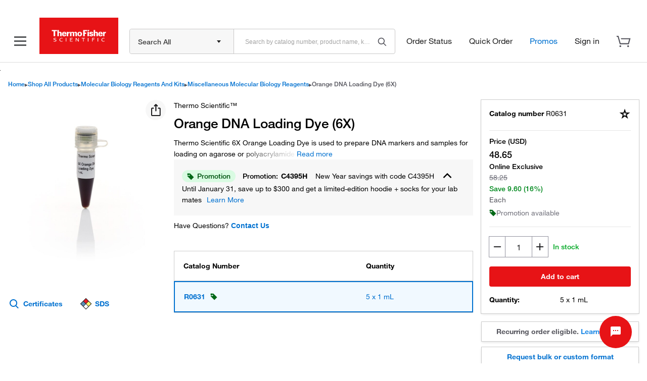

--- FILE ---
content_type: text/css; charset=UTF-8
request_url: https://www.thermofisher.com/store/v3/products/static/css/920.d4ca75e69658e65e6659.920.chunk.css
body_size: 955
content:
@media screen and (max-width:991px){.pdp-spare-parts-price{margin-top:12px}}.pdp-spare-parts-price .pdp-spare-parts-price-no-price{font-size:14px;font-weight:700}.pdp-spare-parts-price .pdp-spare-parts-price-availability{margin:12px 0 0}.pdp-spare-parts-add-to-cart .pdp-spare-parts-add-to-cart-collapsed .pdp-spare-parts-add-to-cart-qty{display:inline-block;margin-bottom:8px;margin-right:5px;vertical-align:middle}.pdp-spare-parts-add-to-cart .pdp-spare-parts-add-to-cart-collapsed .pdp-spare-parts-add-to-cart-btn{display:inline-block;padding-left:16px;vertical-align:top}.pdp-spare-parts-add-to-cart .pdp-spare-parts-add-to-cart-collapsed .pdp-spare-parts-add-to-cart-btn .pdp-add-to-cart{margin-top:0}.pdp-spare-parts-add-to-cart .pdp-spare-parts-add-to-cart-expanded{padding-right:15px}@media screen and (max-width:991px){.pdp-spare-parts-add-to-cart .pdp-spare-parts-add-to-cart-expanded .pdp-spare-parts-add-to-cart-qty{display:inline-block;vertical-align:bottom}}.pdp-spare-parts-add-to-cart .pdp-spare-parts-add-to-cart-expanded .pdp-spare-parts-add-to-cart-btn{margin-top:20px}@media screen and (max-width:991px){.pdp-spare-parts-add-to-cart .pdp-spare-parts-add-to-cart-expanded .pdp-spare-parts-add-to-cart-btn{display:inline-block;margin-left:5px;margin-top:0;vertical-align:bottom}}.pdp-spare-parts-add-to-cart .pdp-spare-parts-add-to-cart-expanded .pdp-spare-parts-add-to-cart-btn .pdp-add-to-cart{margin-top:0}.pdp-spare-parts-add-to-cart .pdp-spare-parts-add-to-cart-expanded .pdp-spare-parts-save-to-list-btn{margin-top:10px}.pdp-spare-parts-add-to-cart .pdp-spare-parts-add-to-cart-contact-us{color:var(--blue-30);cursor:pointer;font-size:14px;font-weight:700;text-decoration:none}.pdp-spare-parts-item{border:1px solid #0000;border-top:1px solid var(--gray-05);padding:15px 0;position:relative;-webkit-tap-highlight-color:rgba(0,0,0,0)}@media screen and (max-width:991px){.pdp-spare-parts-item{cursor:default;padding-right:15px}}.pdp-spare-parts-item-favorites{padding:20px 10px 0}.pdp-spare-parts-item:hover{background-color:var(--gray-0)}@media screen and (max-width:991px){.pdp-spare-parts-item:hover{background-color:var(--white-0)}}.pdp-spare-parts-item.focus{background-color:var(--gray-0)}.pdp-spare-parts-item.expanded{border:1px solid var(--gray-05);box-shadow:0 6px 8px 0 #2222221a}.pdp-spare-parts-item .pdp-spare-parts-item-close-icon{cursor:pointer;position:absolute;right:15px;top:15px}.pdp-spare-parts-item .pdp-spare-parts-item-close-icon img{width:20px}.pdp-spare-parts-item .pdp-spare-parts-item-main{align-items:stretch;display:flex}@media screen and (max-width:991px){.pdp-spare-parts-item .pdp-spare-parts-item-main{flex-direction:column}}.pdp-spare-parts-item .pdp-spare-parts-item-product{display:flex;flex:1 0 60%;padding:0 10px}@media screen and (max-width:991px){.pdp-spare-parts-item .pdp-spare-parts-item-product{padding-right:0}}.pdp-spare-parts-item .pdp-spare-parts-item-product .pdp-spare-parts-item-image{cursor:pointer;flex:0 0 110px;max-height:68px;padding:0 15px;position:relative}@media screen and (max-width:991px){.pdp-spare-parts-item .pdp-spare-parts-item-product .pdp-spare-parts-item-image{flex:0 0 98px;padding:0 12px 0 15px}}.pdp-spare-parts-item .pdp-spare-parts-item-product .pdp-spare-parts-item-image img{height:auto;max-height:68px;max-width:82px;object-fit:contain}.pdp-spare-parts-item .pdp-spare-parts-item-product .pdp-spare-parts-item-image .zoom-icon{align-items:center;background-color:var(--white-0);border-radius:50%;bottom:2px;color:var(--blue-30);cursor:pointer;display:flex;justify-content:center;padding:4px;position:absolute;right:16px}.pdp-spare-parts-item .pdp-spare-parts-item-product .pdp-spare-parts-item-image .zoom-icon .icon-zoom-in{font-size:16px}.pdp-spare-parts-item .pdp-spare-parts-item-product .pdp-spare-parts-item-info .brand{font-size:12px}.pdp-spare-parts-item .pdp-spare-parts-item-product .pdp-spare-parts-item-info .product-title{font-size:16px;font-weight:700}.pdp-spare-parts-item .pdp-spare-parts-item-product .pdp-spare-parts-item-info .product-title a{color:var(--blue-30);text-decoration:none}.pdp-spare-parts-item .pdp-spare-parts-item-product .pdp-spare-parts-item-info .catalog-number{font-size:12px}.pdp-spare-parts-item .pdp-spare-parts-item-product .pdp-spare-parts-item-info .catalog-number .catalog-number-label{font-weight:700}.pdp-spare-parts-item .pdp-spare-parts-item-product .pdp-spare-parts-item-info .product-description-container{font-size:12px}.pdp-spare-parts-item .pdp-spare-parts-item-product .pdp-spare-parts-item-info .product-description-container .product-description{line-height:16px;padding:2px 0}.pdp-spare-parts-item .pdp-spare-parts-item-product .pdp-spare-parts-item-info .product-description-container .product-description-control{color:var(--blue-30);cursor:pointer;display:flex;font-weight:700;max-width:120px}.pdp-spare-parts-item .pdp-spare-parts-item-product .pdp-spare-parts-item-info .product-description-container .external-icon{margin-left:4px;margin-top:2px}.pdp-spare-parts-item .pdp-spare-parts-item-price{flex:0 0 260px;padding-top:12px}@media screen and (max-width:991px){.pdp-spare-parts-item .pdp-spare-parts-item-price{flex:0;padding-left:15px;padding-top:0}}.pdp-spare-parts-item .pdp-spare-parts-item-quantity{flex:0 0 300px;padding-top:12px}@media screen and (max-width:991px){.pdp-spare-parts-item .pdp-spare-parts-item-quantity{flex:0;padding-left:15px}}.pdp-spare-parts-item-repeated-order-badge{margin:0 0 14px 12px}.pdp-spare-parts-item .pdp-core-card-enlarged-image-card{background-color:var(--white-0);border:1px solid var(--gray-05);box-shadow:0 4px 8px var(--gray-05);left:160px;position:absolute;top:10px;z-index:3}.pdp-spare-parts-item .pdp-core-card-enlarged-image-card .pdp-core-card-enlarged-image__wrapper{align-items:center;display:flex;justify-content:center}.pdp-spare-parts-item .pdp-core-card-enlarged-image-card .pdp-core-card-enlarged-image__wrapper .pdp-core-card-enlarged-image{padding:12px}.pdp-spare-parts-item .pdp-core-card-enlarged-image-card .pdp-core-card-enlarged-image__wrapper .close-icon{cursor:pointer;position:absolute;right:10px;top:10px}.pdp-spare-parts-item .pdp-core-card-enlarged-image-card .pdp-core-card-enlarged-image__wrapper .pdp-core-card-enlarged-image img{max-height:100%;max-width:100%}.pdp-spare-parts-list-paging{display:flex;justify-content:right;margin-bottom:20px;margin-top:20px}.pdp-spare-parts-list{flex:1 1 auto}.pdp-spare-parts-list .pdp-spare-parts-list-header{display:flex;font-size:14px;font-weight:700;margin-bottom:12px}.pdp-spare-parts-list .pdp-spare-parts-list-header .pdp-spare-parts-list-product{flex:0 0 60%;padding-left:20px}.pdp-spare-parts-list .pdp-spare-parts-list-header .pdp-spare-parts-list-price{flex:0 0 260px}.pdp-spare-parts-list .pdp-spare-parts-list-header .pdp-spare-parts-list-quantity{flex:0 0 360px}@media screen and (max-width:991px){.pdp-spare-parts-list .pdp-spare-parts-list-header{display:none}}.pdp-spare-parts{margin-top:40px}.pdp-spare-parts .pdp-spare-parts-content{display:flex;flex-direction:row;gap:25px;margin-bottom:40px;margin-top:20px}@media screen and (max-width:991px){.pdp-spare-parts .pdp-spare-parts-content{flex-direction:column;gap:16px}}